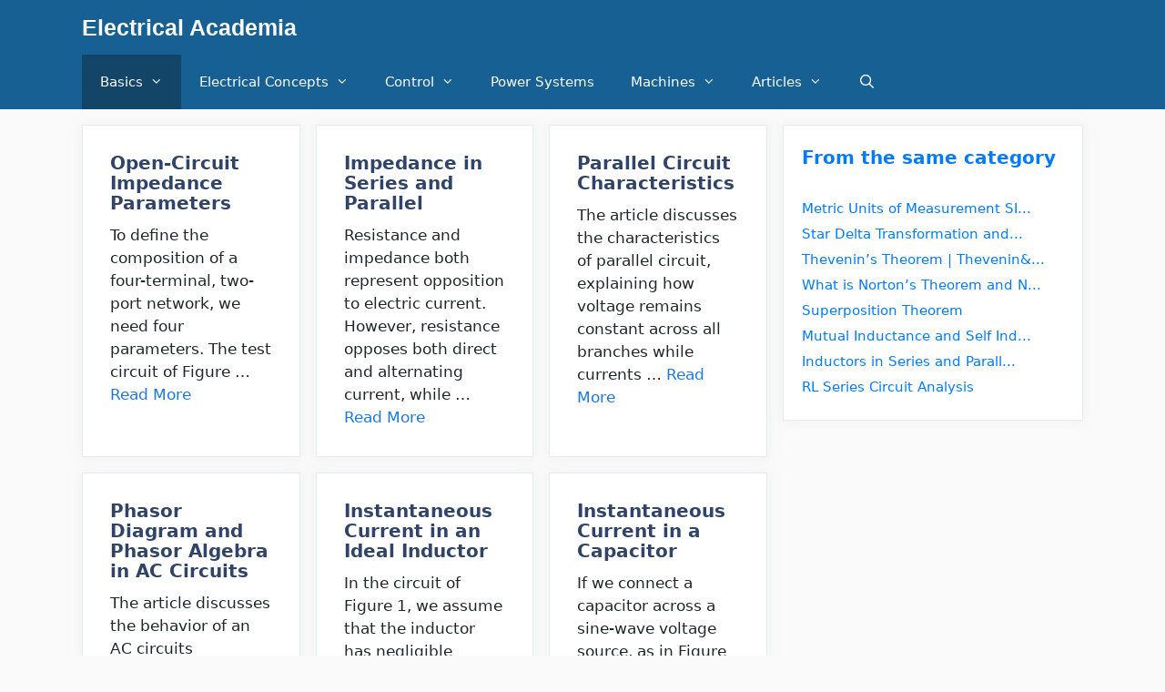

--- FILE ---
content_type: text/html; charset=UTF-8
request_url: https://electricalacademia.com/category/basic-electrical/page/3/
body_size: 16546
content:
<!DOCTYPE html>
<html lang="en-US">
<head><meta charset="UTF-8"><script>if(navigator.userAgent.match(/MSIE|Internet Explorer/i)||navigator.userAgent.match(/Trident\/7\..*?rv:11/i)){var href=document.location.href;if(!href.match(/[?&]nowprocket/)){if(href.indexOf("?")==-1){if(href.indexOf("#")==-1){document.location.href=href+"?nowprocket=1"}else{document.location.href=href.replace("#","?nowprocket=1#")}}else{if(href.indexOf("#")==-1){document.location.href=href+"&nowprocket=1"}else{document.location.href=href.replace("#","&nowprocket=1#")}}}}</script><script>class RocketLazyLoadScripts{constructor(){this.triggerEvents=["keydown","mousedown","mousemove","touchmove","touchstart","touchend","wheel"],this.userEventHandler=this._triggerListener.bind(this),this.touchStartHandler=this._onTouchStart.bind(this),this.touchMoveHandler=this._onTouchMove.bind(this),this.touchEndHandler=this._onTouchEnd.bind(this),this.clickHandler=this._onClick.bind(this),this.interceptedClicks=[],window.addEventListener("pageshow",t=>{this.persisted=t.persisted}),window.addEventListener("DOMContentLoaded",()=>{this._preconnect3rdParties()}),this.delayedScripts={normal:[],async:[],defer:[]},this.trash=[],this.allJQueries=[]}_addUserInteractionListener(t){if(document.hidden){t._triggerListener();return}this.triggerEvents.forEach(e=>window.addEventListener(e,t.userEventHandler,{passive:!0})),window.addEventListener("touchstart",t.touchStartHandler,{passive:!0}),window.addEventListener("mousedown",t.touchStartHandler),document.addEventListener("visibilitychange",t.userEventHandler)}_removeUserInteractionListener(){this.triggerEvents.forEach(t=>window.removeEventListener(t,this.userEventHandler,{passive:!0})),document.removeEventListener("visibilitychange",this.userEventHandler)}_onTouchStart(t){"HTML"!==t.target.tagName&&(window.addEventListener("touchend",this.touchEndHandler),window.addEventListener("mouseup",this.touchEndHandler),window.addEventListener("touchmove",this.touchMoveHandler,{passive:!0}),window.addEventListener("mousemove",this.touchMoveHandler),t.target.addEventListener("click",this.clickHandler),this._renameDOMAttribute(t.target,"onclick","rocket-onclick"),this._pendingClickStarted())}_onTouchMove(t){window.removeEventListener("touchend",this.touchEndHandler),window.removeEventListener("mouseup",this.touchEndHandler),window.removeEventListener("touchmove",this.touchMoveHandler,{passive:!0}),window.removeEventListener("mousemove",this.touchMoveHandler),t.target.removeEventListener("click",this.clickHandler),this._renameDOMAttribute(t.target,"rocket-onclick","onclick"),this._pendingClickFinished()}_onTouchEnd(t){window.removeEventListener("touchend",this.touchEndHandler),window.removeEventListener("mouseup",this.touchEndHandler),window.removeEventListener("touchmove",this.touchMoveHandler,{passive:!0}),window.removeEventListener("mousemove",this.touchMoveHandler)}_onClick(t){t.target.removeEventListener("click",this.clickHandler),this._renameDOMAttribute(t.target,"rocket-onclick","onclick"),this.interceptedClicks.push(t),t.preventDefault(),t.stopPropagation(),t.stopImmediatePropagation(),this._pendingClickFinished()}_replayClicks(){window.removeEventListener("touchstart",this.touchStartHandler,{passive:!0}),window.removeEventListener("mousedown",this.touchStartHandler),this.interceptedClicks.forEach(t=>{t.target.dispatchEvent(new MouseEvent("click",{view:t.view,bubbles:!0,cancelable:!0}))})}_waitForPendingClicks(){return new Promise(t=>{this._isClickPending?this._pendingClickFinished=t:t()})}_pendingClickStarted(){this._isClickPending=!0}_pendingClickFinished(){this._isClickPending=!1}_renameDOMAttribute(t,e,r){t.hasAttribute&&t.hasAttribute(e)&&(event.target.setAttribute(r,event.target.getAttribute(e)),event.target.removeAttribute(e))}_triggerListener(){this._removeUserInteractionListener(this),"loading"===document.readyState?document.addEventListener("DOMContentLoaded",this._loadEverythingNow.bind(this)):this._loadEverythingNow()}_preconnect3rdParties(){let t=[];document.querySelectorAll("script[type=rocketlazyloadscript]").forEach(e=>{if(e.hasAttribute("src")){let r=new URL(e.src).origin;r!==location.origin&&t.push({src:r,crossOrigin:e.crossOrigin||"module"===e.getAttribute("data-rocket-type")})}}),t=[...new Map(t.map(t=>[JSON.stringify(t),t])).values()],this._batchInjectResourceHints(t,"preconnect")}async _loadEverythingNow(){this.lastBreath=Date.now(),this._delayEventListeners(this),this._delayJQueryReady(this),this._handleDocumentWrite(),this._registerAllDelayedScripts(),this._preloadAllScripts(),await this._loadScriptsFromList(this.delayedScripts.normal),await this._loadScriptsFromList(this.delayedScripts.defer),await this._loadScriptsFromList(this.delayedScripts.async);try{await this._triggerDOMContentLoaded(),await this._triggerWindowLoad()}catch(t){console.error(t)}window.dispatchEvent(new Event("rocket-allScriptsLoaded")),this._waitForPendingClicks().then(()=>{this._replayClicks()}),this._emptyTrash()}_registerAllDelayedScripts(){document.querySelectorAll("script[type=rocketlazyloadscript]").forEach(t=>{t.hasAttribute("data-rocket-src")?t.hasAttribute("async")&&!1!==t.async?this.delayedScripts.async.push(t):t.hasAttribute("defer")&&!1!==t.defer||"module"===t.getAttribute("data-rocket-type")?this.delayedScripts.defer.push(t):this.delayedScripts.normal.push(t):this.delayedScripts.normal.push(t)})}async _transformScript(t){return new Promise((await this._littleBreath(),navigator.userAgent.indexOf("Firefox/")>0||""===navigator.vendor)?e=>{let r=document.createElement("script");[...t.attributes].forEach(t=>{let e=t.nodeName;"type"!==e&&("data-rocket-type"===e&&(e="type"),"data-rocket-src"===e&&(e="src"),r.setAttribute(e,t.nodeValue))}),t.text&&(r.text=t.text),r.hasAttribute("src")?(r.addEventListener("load",e),r.addEventListener("error",e)):(r.text=t.text,e());try{t.parentNode.replaceChild(r,t)}catch(i){e()}}:async e=>{function r(){t.setAttribute("data-rocket-status","failed"),e()}try{let i=t.getAttribute("data-rocket-type"),n=t.getAttribute("data-rocket-src");t.text,i?(t.type=i,t.removeAttribute("data-rocket-type")):t.removeAttribute("type"),t.addEventListener("load",function r(){t.setAttribute("data-rocket-status","executed"),e()}),t.addEventListener("error",r),n?(t.removeAttribute("data-rocket-src"),t.src=n):t.src="data:text/javascript;base64,"+window.btoa(unescape(encodeURIComponent(t.text)))}catch(s){r()}})}async _loadScriptsFromList(t){let e=t.shift();return e&&e.isConnected?(await this._transformScript(e),this._loadScriptsFromList(t)):Promise.resolve()}_preloadAllScripts(){this._batchInjectResourceHints([...this.delayedScripts.normal,...this.delayedScripts.defer,...this.delayedScripts.async],"preload")}_batchInjectResourceHints(t,e){var r=document.createDocumentFragment();t.forEach(t=>{let i=t.getAttribute&&t.getAttribute("data-rocket-src")||t.src;if(i){let n=document.createElement("link");n.href=i,n.rel=e,"preconnect"!==e&&(n.as="script"),t.getAttribute&&"module"===t.getAttribute("data-rocket-type")&&(n.crossOrigin=!0),t.crossOrigin&&(n.crossOrigin=t.crossOrigin),t.integrity&&(n.integrity=t.integrity),r.appendChild(n),this.trash.push(n)}}),document.head.appendChild(r)}_delayEventListeners(t){let e={};function r(t,r){!function t(r){!e[r]&&(e[r]={originalFunctions:{add:r.addEventListener,remove:r.removeEventListener},eventsToRewrite:[]},r.addEventListener=function(){arguments[0]=i(arguments[0]),e[r].originalFunctions.add.apply(r,arguments)},r.removeEventListener=function(){arguments[0]=i(arguments[0]),e[r].originalFunctions.remove.apply(r,arguments)});function i(t){return e[r].eventsToRewrite.indexOf(t)>=0?"rocket-"+t:t}}(t),e[t].eventsToRewrite.push(r)}function i(t,e){let r=t[e];Object.defineProperty(t,e,{get:()=>r||function(){},set(i){t["rocket"+e]=r=i}})}r(document,"DOMContentLoaded"),r(window,"DOMContentLoaded"),r(window,"load"),r(window,"pageshow"),r(document,"readystatechange"),i(document,"onreadystatechange"),i(window,"onload"),i(window,"onpageshow")}_delayJQueryReady(t){let e;function r(r){if(r&&r.fn&&!t.allJQueries.includes(r)){r.fn.ready=r.fn.init.prototype.ready=function(e){return t.domReadyFired?e.bind(document)(r):document.addEventListener("rocket-DOMContentLoaded",()=>e.bind(document)(r)),r([])};let i=r.fn.on;r.fn.on=r.fn.init.prototype.on=function(){if(this[0]===window){function t(t){return t.split(" ").map(t=>"load"===t||0===t.indexOf("load.")?"rocket-jquery-load":t).join(" ")}"string"==typeof arguments[0]||arguments[0]instanceof String?arguments[0]=t(arguments[0]):"object"==typeof arguments[0]&&Object.keys(arguments[0]).forEach(e=>{delete Object.assign(arguments[0],{[t(e)]:arguments[0][e]})[e]})}return i.apply(this,arguments),this},t.allJQueries.push(r)}e=r}r(window.jQuery),Object.defineProperty(window,"jQuery",{get:()=>e,set(t){r(t)}})}async _triggerDOMContentLoaded(){this.domReadyFired=!0,await this._littleBreath(),document.dispatchEvent(new Event("rocket-DOMContentLoaded")),await this._littleBreath(),window.dispatchEvent(new Event("rocket-DOMContentLoaded")),await this._littleBreath(),document.dispatchEvent(new Event("rocket-readystatechange")),await this._littleBreath(),document.rocketonreadystatechange&&document.rocketonreadystatechange()}async _triggerWindowLoad(){await this._littleBreath(),window.dispatchEvent(new Event("rocket-load")),await this._littleBreath(),window.rocketonload&&window.rocketonload(),await this._littleBreath(),this.allJQueries.forEach(t=>t(window).trigger("rocket-jquery-load")),await this._littleBreath();let t=new Event("rocket-pageshow");t.persisted=this.persisted,window.dispatchEvent(t),await this._littleBreath(),window.rocketonpageshow&&window.rocketonpageshow({persisted:this.persisted})}_handleDocumentWrite(){let t=new Map;document.write=document.writeln=function(e){let r=document.currentScript;r||console.error("WPRocket unable to document.write this: "+e);let i=document.createRange(),n=r.parentElement,s=t.get(r);void 0===s&&(s=r.nextSibling,t.set(r,s));let a=document.createDocumentFragment();i.setStart(a,0),a.appendChild(i.createContextualFragment(e)),n.insertBefore(a,s)}}async _littleBreath(){Date.now()-this.lastBreath>45&&(await this._requestAnimFrame(),this.lastBreath=Date.now())}async _requestAnimFrame(){return document.hidden?new Promise(t=>setTimeout(t)):new Promise(t=>requestAnimationFrame(t))}_emptyTrash(){this.trash.forEach(t=>t.remove())}static run(){let t=new RocketLazyLoadScripts;t._addUserInteractionListener(t)}}RocketLazyLoadScripts.run();</script>
	
	<link rel="profile" href="https://gmpg.org/xfn/11">
	<meta name='robots' content='index, follow, max-image-preview:large, max-snippet:-1, max-video-preview:-1' />
	<style>img:is([sizes="auto" i], [sizes^="auto," i]) { contain-intrinsic-size: 3000px 1500px }</style>
	
	<!-- This site is optimized with the Yoast SEO plugin v26.8 - https://yoast.com/product/yoast-seo-wordpress/ -->
	<title>Basic Electrical Archives | Page 3 of 9 | Electrical Academia</title>
	<link rel="canonical" href="https://electricalacademia.com/category/basic-electrical/page/3/" />
	<link rel="prev" href="https://electricalacademia.com/category/basic-electrical/page/2/" />
	<link rel="next" href="https://electricalacademia.com/category/basic-electrical/page/4/" />
	<meta property="og:locale" content="en_US" />
	<meta property="og:type" content="article" />
	<meta property="og:title" content="Basic Electrical Archives | Page 3 of 9 | Electrical Academia" />
	<meta property="og:url" content="https://electricalacademia.com/category/basic-electrical/" />
	<meta property="og:site_name" content="Electrical Academia" />
	<meta name="twitter:card" content="summary_large_image" />
	<meta name="twitter:site" content="@faiizan81" />
	<script type="application/ld+json" class="yoast-schema-graph">{"@context":"https://schema.org","@graph":[{"@type":"CollectionPage","@id":"https://electricalacademia.com/category/basic-electrical/","url":"https://electricalacademia.com/category/basic-electrical/page/3/","name":"Basic Electrical Archives | Page 3 of 9 | Electrical Academia","isPartOf":{"@id":"https://electricalacademia.com/#website"},"primaryImageOfPage":{"@id":"https://electricalacademia.com/category/basic-electrical/page/3/#primaryimage"},"image":{"@id":"https://electricalacademia.com/category/basic-electrical/page/3/#primaryimage"},"thumbnailUrl":"https://electricalacademia.com/wp-content/uploads/2019/01/open-1.gif","breadcrumb":{"@id":"https://electricalacademia.com/category/basic-electrical/page/3/#breadcrumb"},"inLanguage":"en-US"},{"@type":"ImageObject","inLanguage":"en-US","@id":"https://electricalacademia.com/category/basic-electrical/page/3/#primaryimage","url":"https://electricalacademia.com/wp-content/uploads/2019/01/open-1.gif","contentUrl":"https://electricalacademia.com/wp-content/uploads/2019/01/open-1.gif","width":850,"height":850,"caption":"Open-Circuit Impedance Parameters | Z Parameters"},{"@type":"BreadcrumbList","@id":"https://electricalacademia.com/category/basic-electrical/page/3/#breadcrumb","itemListElement":[{"@type":"ListItem","position":1,"name":"Home","item":"https://electricalacademia.com/"},{"@type":"ListItem","position":2,"name":"Basic Electrical"}]},{"@type":"WebSite","@id":"https://electricalacademia.com/#website","url":"https://electricalacademia.com/","name":"Electrical Academia","description":"Learn Electrical Technology Online For Free","potentialAction":[{"@type":"SearchAction","target":{"@type":"EntryPoint","urlTemplate":"https://electricalacademia.com/?s={search_term_string}"},"query-input":{"@type":"PropertyValueSpecification","valueRequired":true,"valueName":"search_term_string"}}],"inLanguage":"en-US"}]}</script>
	<!-- / Yoast SEO plugin. -->


<link rel='dns-prefetch' href='//www.googletagmanager.com' />

<link rel="alternate" type="application/rss+xml" title="Electrical Academia &raquo; Feed" href="https://electricalacademia.com/feed/" />
<link rel="alternate" type="application/rss+xml" title="Electrical Academia &raquo; Comments Feed" href="https://electricalacademia.com/comments/feed/" />
<link rel="alternate" type="application/rss+xml" title="Electrical Academia &raquo; Basic Electrical Category Feed" href="https://electricalacademia.com/category/basic-electrical/feed/" />
		<!-- This site uses the Google Analytics by MonsterInsights plugin v9.5.3 - Using Analytics tracking - https://www.monsterinsights.com/ -->
		<!-- Note: MonsterInsights is not currently configured on this site. The site owner needs to authenticate with Google Analytics in the MonsterInsights settings panel. -->
					<!-- No tracking code set -->
				<!-- / Google Analytics by MonsterInsights -->
		<style id='wp-emoji-styles-inline-css' type='text/css'>

	img.wp-smiley, img.emoji {
		display: inline !important;
		border: none !important;
		box-shadow: none !important;
		height: 1em !important;
		width: 1em !important;
		margin: 0 0.07em !important;
		vertical-align: -0.1em !important;
		background: none !important;
		padding: 0 !important;
	}
</style>
<link rel='stylesheet' id='wp-block-library-css' href='https://electricalacademia.com/wp-includes/css/dist/block-library/style.min.css?ver=6.7.4' type='text/css' media='all' />
<link rel='stylesheet' id='quads-style-css-css' href='https://electricalacademia.com/wp-content/plugins/quick-adsense-reloaded/includes/gutenberg/dist/blocks.style.build.css?ver=2.0.95' type='text/css' media='all' />
<style id='classic-theme-styles-inline-css' type='text/css'>
/*! This file is auto-generated */
.wp-block-button__link{color:#fff;background-color:#32373c;border-radius:9999px;box-shadow:none;text-decoration:none;padding:calc(.667em + 2px) calc(1.333em + 2px);font-size:1.125em}.wp-block-file__button{background:#32373c;color:#fff;text-decoration:none}
</style>
<style id='global-styles-inline-css' type='text/css'>
:root{--wp--preset--aspect-ratio--square: 1;--wp--preset--aspect-ratio--4-3: 4/3;--wp--preset--aspect-ratio--3-4: 3/4;--wp--preset--aspect-ratio--3-2: 3/2;--wp--preset--aspect-ratio--2-3: 2/3;--wp--preset--aspect-ratio--16-9: 16/9;--wp--preset--aspect-ratio--9-16: 9/16;--wp--preset--color--black: #000000;--wp--preset--color--cyan-bluish-gray: #abb8c3;--wp--preset--color--white: #ffffff;--wp--preset--color--pale-pink: #f78da7;--wp--preset--color--vivid-red: #cf2e2e;--wp--preset--color--luminous-vivid-orange: #ff6900;--wp--preset--color--luminous-vivid-amber: #fcb900;--wp--preset--color--light-green-cyan: #7bdcb5;--wp--preset--color--vivid-green-cyan: #00d084;--wp--preset--color--pale-cyan-blue: #8ed1fc;--wp--preset--color--vivid-cyan-blue: #0693e3;--wp--preset--color--vivid-purple: #9b51e0;--wp--preset--gradient--vivid-cyan-blue-to-vivid-purple: linear-gradient(135deg,rgba(6,147,227,1) 0%,rgb(155,81,224) 100%);--wp--preset--gradient--light-green-cyan-to-vivid-green-cyan: linear-gradient(135deg,rgb(122,220,180) 0%,rgb(0,208,130) 100%);--wp--preset--gradient--luminous-vivid-amber-to-luminous-vivid-orange: linear-gradient(135deg,rgba(252,185,0,1) 0%,rgba(255,105,0,1) 100%);--wp--preset--gradient--luminous-vivid-orange-to-vivid-red: linear-gradient(135deg,rgba(255,105,0,1) 0%,rgb(207,46,46) 100%);--wp--preset--gradient--very-light-gray-to-cyan-bluish-gray: linear-gradient(135deg,rgb(238,238,238) 0%,rgb(169,184,195) 100%);--wp--preset--gradient--cool-to-warm-spectrum: linear-gradient(135deg,rgb(74,234,220) 0%,rgb(151,120,209) 20%,rgb(207,42,186) 40%,rgb(238,44,130) 60%,rgb(251,105,98) 80%,rgb(254,248,76) 100%);--wp--preset--gradient--blush-light-purple: linear-gradient(135deg,rgb(255,206,236) 0%,rgb(152,150,240) 100%);--wp--preset--gradient--blush-bordeaux: linear-gradient(135deg,rgb(254,205,165) 0%,rgb(254,45,45) 50%,rgb(107,0,62) 100%);--wp--preset--gradient--luminous-dusk: linear-gradient(135deg,rgb(255,203,112) 0%,rgb(199,81,192) 50%,rgb(65,88,208) 100%);--wp--preset--gradient--pale-ocean: linear-gradient(135deg,rgb(255,245,203) 0%,rgb(182,227,212) 50%,rgb(51,167,181) 100%);--wp--preset--gradient--electric-grass: linear-gradient(135deg,rgb(202,248,128) 0%,rgb(113,206,126) 100%);--wp--preset--gradient--midnight: linear-gradient(135deg,rgb(2,3,129) 0%,rgb(40,116,252) 100%);--wp--preset--font-size--small: 13px;--wp--preset--font-size--medium: 20px;--wp--preset--font-size--large: 36px;--wp--preset--font-size--x-large: 42px;--wp--preset--spacing--20: 0.44rem;--wp--preset--spacing--30: 0.67rem;--wp--preset--spacing--40: 1rem;--wp--preset--spacing--50: 1.5rem;--wp--preset--spacing--60: 2.25rem;--wp--preset--spacing--70: 3.38rem;--wp--preset--spacing--80: 5.06rem;--wp--preset--shadow--natural: 6px 6px 9px rgba(0, 0, 0, 0.2);--wp--preset--shadow--deep: 12px 12px 50px rgba(0, 0, 0, 0.4);--wp--preset--shadow--sharp: 6px 6px 0px rgba(0, 0, 0, 0.2);--wp--preset--shadow--outlined: 6px 6px 0px -3px rgba(255, 255, 255, 1), 6px 6px rgba(0, 0, 0, 1);--wp--preset--shadow--crisp: 6px 6px 0px rgba(0, 0, 0, 1);}:where(.is-layout-flex){gap: 0.5em;}:where(.is-layout-grid){gap: 0.5em;}body .is-layout-flex{display: flex;}.is-layout-flex{flex-wrap: wrap;align-items: center;}.is-layout-flex > :is(*, div){margin: 0;}body .is-layout-grid{display: grid;}.is-layout-grid > :is(*, div){margin: 0;}:where(.wp-block-columns.is-layout-flex){gap: 2em;}:where(.wp-block-columns.is-layout-grid){gap: 2em;}:where(.wp-block-post-template.is-layout-flex){gap: 1.25em;}:where(.wp-block-post-template.is-layout-grid){gap: 1.25em;}.has-black-color{color: var(--wp--preset--color--black) !important;}.has-cyan-bluish-gray-color{color: var(--wp--preset--color--cyan-bluish-gray) !important;}.has-white-color{color: var(--wp--preset--color--white) !important;}.has-pale-pink-color{color: var(--wp--preset--color--pale-pink) !important;}.has-vivid-red-color{color: var(--wp--preset--color--vivid-red) !important;}.has-luminous-vivid-orange-color{color: var(--wp--preset--color--luminous-vivid-orange) !important;}.has-luminous-vivid-amber-color{color: var(--wp--preset--color--luminous-vivid-amber) !important;}.has-light-green-cyan-color{color: var(--wp--preset--color--light-green-cyan) !important;}.has-vivid-green-cyan-color{color: var(--wp--preset--color--vivid-green-cyan) !important;}.has-pale-cyan-blue-color{color: var(--wp--preset--color--pale-cyan-blue) !important;}.has-vivid-cyan-blue-color{color: var(--wp--preset--color--vivid-cyan-blue) !important;}.has-vivid-purple-color{color: var(--wp--preset--color--vivid-purple) !important;}.has-black-background-color{background-color: var(--wp--preset--color--black) !important;}.has-cyan-bluish-gray-background-color{background-color: var(--wp--preset--color--cyan-bluish-gray) !important;}.has-white-background-color{background-color: var(--wp--preset--color--white) !important;}.has-pale-pink-background-color{background-color: var(--wp--preset--color--pale-pink) !important;}.has-vivid-red-background-color{background-color: var(--wp--preset--color--vivid-red) !important;}.has-luminous-vivid-orange-background-color{background-color: var(--wp--preset--color--luminous-vivid-orange) !important;}.has-luminous-vivid-amber-background-color{background-color: var(--wp--preset--color--luminous-vivid-amber) !important;}.has-light-green-cyan-background-color{background-color: var(--wp--preset--color--light-green-cyan) !important;}.has-vivid-green-cyan-background-color{background-color: var(--wp--preset--color--vivid-green-cyan) !important;}.has-pale-cyan-blue-background-color{background-color: var(--wp--preset--color--pale-cyan-blue) !important;}.has-vivid-cyan-blue-background-color{background-color: var(--wp--preset--color--vivid-cyan-blue) !important;}.has-vivid-purple-background-color{background-color: var(--wp--preset--color--vivid-purple) !important;}.has-black-border-color{border-color: var(--wp--preset--color--black) !important;}.has-cyan-bluish-gray-border-color{border-color: var(--wp--preset--color--cyan-bluish-gray) !important;}.has-white-border-color{border-color: var(--wp--preset--color--white) !important;}.has-pale-pink-border-color{border-color: var(--wp--preset--color--pale-pink) !important;}.has-vivid-red-border-color{border-color: var(--wp--preset--color--vivid-red) !important;}.has-luminous-vivid-orange-border-color{border-color: var(--wp--preset--color--luminous-vivid-orange) !important;}.has-luminous-vivid-amber-border-color{border-color: var(--wp--preset--color--luminous-vivid-amber) !important;}.has-light-green-cyan-border-color{border-color: var(--wp--preset--color--light-green-cyan) !important;}.has-vivid-green-cyan-border-color{border-color: var(--wp--preset--color--vivid-green-cyan) !important;}.has-pale-cyan-blue-border-color{border-color: var(--wp--preset--color--pale-cyan-blue) !important;}.has-vivid-cyan-blue-border-color{border-color: var(--wp--preset--color--vivid-cyan-blue) !important;}.has-vivid-purple-border-color{border-color: var(--wp--preset--color--vivid-purple) !important;}.has-vivid-cyan-blue-to-vivid-purple-gradient-background{background: var(--wp--preset--gradient--vivid-cyan-blue-to-vivid-purple) !important;}.has-light-green-cyan-to-vivid-green-cyan-gradient-background{background: var(--wp--preset--gradient--light-green-cyan-to-vivid-green-cyan) !important;}.has-luminous-vivid-amber-to-luminous-vivid-orange-gradient-background{background: var(--wp--preset--gradient--luminous-vivid-amber-to-luminous-vivid-orange) !important;}.has-luminous-vivid-orange-to-vivid-red-gradient-background{background: var(--wp--preset--gradient--luminous-vivid-orange-to-vivid-red) !important;}.has-very-light-gray-to-cyan-bluish-gray-gradient-background{background: var(--wp--preset--gradient--very-light-gray-to-cyan-bluish-gray) !important;}.has-cool-to-warm-spectrum-gradient-background{background: var(--wp--preset--gradient--cool-to-warm-spectrum) !important;}.has-blush-light-purple-gradient-background{background: var(--wp--preset--gradient--blush-light-purple) !important;}.has-blush-bordeaux-gradient-background{background: var(--wp--preset--gradient--blush-bordeaux) !important;}.has-luminous-dusk-gradient-background{background: var(--wp--preset--gradient--luminous-dusk) !important;}.has-pale-ocean-gradient-background{background: var(--wp--preset--gradient--pale-ocean) !important;}.has-electric-grass-gradient-background{background: var(--wp--preset--gradient--electric-grass) !important;}.has-midnight-gradient-background{background: var(--wp--preset--gradient--midnight) !important;}.has-small-font-size{font-size: var(--wp--preset--font-size--small) !important;}.has-medium-font-size{font-size: var(--wp--preset--font-size--medium) !important;}.has-large-font-size{font-size: var(--wp--preset--font-size--large) !important;}.has-x-large-font-size{font-size: var(--wp--preset--font-size--x-large) !important;}
:where(.wp-block-post-template.is-layout-flex){gap: 1.25em;}:where(.wp-block-post-template.is-layout-grid){gap: 1.25em;}
:where(.wp-block-columns.is-layout-flex){gap: 2em;}:where(.wp-block-columns.is-layout-grid){gap: 2em;}
:root :where(.wp-block-pullquote){font-size: 1.5em;line-height: 1.6;}
</style>
<link rel='stylesheet' id='generate-style-css' href='https://electricalacademia.com/wp-content/themes/generatepress/css/all.min.css?ver=2.4.2' type='text/css' media='all' />
<style id='generate-style-inline-css' type='text/css'>
.blog footer.entry-meta, .archive footer.entry-meta {display:none;}.entry-header .entry-meta {display:none;}.no-featured-image-padding .post-image {margin-left:-30px;margin-right:-30px;}.post-image-above-header .no-featured-image-padding .inside-article .post-image {margin-top:-30px;}@media (max-width:768px){.no-featured-image-padding .post-image {margin-left:-30px;margin-right:-30px;}.post-image-above-header .no-featured-image-padding .inside-article .post-image {margin-top:-30px;}}
.generate-columns {margin-bottom: 17px;padding-left: 17px;}.generate-columns-container {margin-left: -17px;}.page-header {margin-bottom: 17px;margin-left: 17px}.generate-columns-container > .paging-navigation {margin-left: 17px;}
body{background-color:#fafafa;color:#212529;}a, a:visited{color:#1b78e2;}a:hover, a:focus, a:active{color:#000000;}body .grid-container{max-width:1100px;}.wp-block-group__inner-container{max-width:1100px;margin-left:auto;margin-right:auto;}body, button, input, select, textarea{font-family:-apple-system, system-ui, BlinkMacSystemFont, "Segoe UI", Helvetica, Arial, sans-serif, "Apple Color Emoji", "Segoe UI Emoji", "Segoe UI Symbol";}.entry-content > [class*="wp-block-"]:not(:last-child){margin-bottom:1.5em;}.main-title{font-family:Helvetica;font-size:25px;}.main-navigation .main-nav ul ul li a{font-size:14px;}.widget-title{font-weight:600;}button:not(.menu-toggle),html input[type="button"],input[type="reset"],input[type="submit"],.button,.button:visited,.wp-block-button .wp-block-button__link{font-size:15px;}h1{font-weight:600;font-size:35px;}h2{font-weight:600;line-height:1.1em;}@media (max-width:768px){.main-title{font-size:20px;}h1{font-size:30px;}h2{font-size:25px;}}.top-bar{background-color:#636363;color:#ffffff;}.top-bar a,.top-bar a:visited{color:#ffffff;}.top-bar a:hover{color:#303030;}.site-header{background-color:#ffffff;color:#3a3a3a;}.site-header a,.site-header a:visited{color:#3a3a3a;}.main-title a,.main-title a:hover,.main-title a:visited{color:#fafafa;}.site-description{color:#757575;}.main-navigation,.main-navigation ul ul{background-color:#176093;}.main-navigation .main-nav ul li a,.menu-toggle{color:#ffffff;}.main-navigation .main-nav ul li:hover > a,.main-navigation .main-nav ul li:focus > a, .main-navigation .main-nav ul li.sfHover > a{color:#dee5ed;background-color:#176093;}button.menu-toggle:hover,button.menu-toggle:focus,.main-navigation .mobile-bar-items a,.main-navigation .mobile-bar-items a:hover,.main-navigation .mobile-bar-items a:focus{color:#ffffff;}.main-navigation .main-nav ul li[class*="current-menu-"] > a{background-color:rgba(10,10,10,0.31);}.main-navigation .main-nav ul li[class*="current-menu-"] > a:hover,.main-navigation .main-nav ul li[class*="current-menu-"].sfHover > a{background-color:rgba(10,10,10,0.31);}.navigation-search input[type="search"],.navigation-search input[type="search"]:active, .navigation-search input[type="search"]:focus, .main-navigation .main-nav ul li.search-item.active > a{color:#dee5ed;background-color:#176093;}.main-navigation ul ul{background-color:#176093;}.main-navigation .main-nav ul ul li a{color:#ffffff;}.main-navigation .main-nav ul ul li:hover > a,.main-navigation .main-nav ul ul li:focus > a,.main-navigation .main-nav ul ul li.sfHover > a{color:#ffffff;background-color:#176093;}.main-navigation .main-nav ul ul li[class*="current-menu-"] > a{background-color:#4f4f4f;}.main-navigation .main-nav ul ul li[class*="current-menu-"] > a:hover,.main-navigation .main-nav ul ul li[class*="current-menu-"].sfHover > a{background-color:#4f4f4f;}.separate-containers .inside-article, .separate-containers .comments-area, .separate-containers .page-header, .one-container .container, .separate-containers .paging-navigation, .inside-page-header{background-color:#ffffff;}.entry-title a,.entry-title a:visited{color:#2f4468;}.entry-title a:hover{color:#0a0000;}.entry-meta{color:#878787;}.entry-meta a,.entry-meta a:visited{color:#727272;}.entry-meta a:hover{color:#0a0101;}.sidebar .widget{background-color:#ffffff;}.sidebar .widget .widget-title{color:#000000;}.footer-widgets{color:#ffffff;background-color:#2f4468;}.footer-widgets a,.footer-widgets a:visited{color:#ffffff;}.footer-widgets .widget-title{color:#ffffff;}.site-info{color:#ffffff;background-color:#176093;}.site-info a,.site-info a:visited{color:#fafafa;}.site-info a:hover{color:#fafafa;}.footer-bar .widget_nav_menu .current-menu-item a{color:#fafafa;}input[type="text"],input[type="email"],input[type="url"],input[type="password"],input[type="search"],input[type="tel"],input[type="number"],textarea,select{color:#666666;background-color:#fafafa;border-color:#cccccc;}input[type="text"]:focus,input[type="email"]:focus,input[type="url"]:focus,input[type="password"]:focus,input[type="search"]:focus,input[type="tel"]:focus,input[type="number"]:focus,textarea:focus,select:focus{color:#666666;background-color:#ffffff;border-color:#bfbfbf;}button,html input[type="button"],input[type="reset"],input[type="submit"],a.button,a.button:visited,a.wp-block-button__link:not(.has-background){color:#ffffff;background-color:#2f4468;}button:hover,html input[type="button"]:hover,input[type="reset"]:hover,input[type="submit"]:hover,a.button:hover,button:focus,html input[type="button"]:focus,input[type="reset"]:focus,input[type="submit"]:focus,a.button:focus,a.wp-block-button__link:not(.has-background):active,a.wp-block-button__link:not(.has-background):focus,a.wp-block-button__link:not(.has-background):hover{color:#ffffff;background-color:#22304d;}.generate-back-to-top,.generate-back-to-top:visited{background-color:rgba( 0,0,0,0.4 );color:#ffffff;}.generate-back-to-top:hover,.generate-back-to-top:focus{background-color:rgba(0,0,0,0.6);color:#ffffff;}.separate-containers .inside-article, .separate-containers .comments-area, .separate-containers .page-header, .separate-containers .paging-navigation, .one-container .site-content, .inside-page-header, .wp-block-group__inner-container{padding:30px;}.entry-content .alignwide, body:not(.no-sidebar) .entry-content .alignfull{margin-left:-30px;width:calc(100% + 60px);max-width:calc(100% + 60px);}.one-container.right-sidebar .site-main,.one-container.both-right .site-main{margin-right:30px;}.one-container.left-sidebar .site-main,.one-container.both-left .site-main{margin-left:30px;}.one-container.both-sidebars .site-main{margin:0px 30px 0px 30px;}.separate-containers .widget, .separate-containers .site-main > *, .separate-containers .page-header, .widget-area .main-navigation{margin-bottom:17px;}.separate-containers .site-main{margin:17px;}.both-right.separate-containers .inside-left-sidebar{margin-right:8px;}.both-right.separate-containers .inside-right-sidebar{margin-left:8px;}.both-left.separate-containers .inside-left-sidebar{margin-right:8px;}.both-left.separate-containers .inside-right-sidebar{margin-left:8px;}.separate-containers .page-header-image, .separate-containers .page-header-contained, .separate-containers .page-header-image-single, .separate-containers .page-header-content-single{margin-top:17px;}.separate-containers .inside-right-sidebar, .separate-containers .inside-left-sidebar{margin-top:17px;margin-bottom:17px;}.rtl .menu-item-has-children .dropdown-menu-toggle{padding-left:20px;}.rtl .main-navigation .main-nav ul li.menu-item-has-children > a{padding-right:20px;}@media (max-width:768px){.separate-containers .inside-article, .separate-containers .comments-area, .separate-containers .page-header, .separate-containers .paging-navigation, .one-container .site-content, .inside-page-header, .wp-block-group__inner-container{padding:30px;}.entry-content .alignwide, body:not(.no-sidebar) .entry-content .alignfull{margin-left:-30px;width:calc(100% + 60px);max-width:calc(100% + 60px);}}.one-container .sidebar .widget{padding:0px;}/* End cached CSS */@media (max-width: 768px){.main-navigation .menu-toggle,.main-navigation .mobile-bar-items,.sidebar-nav-mobile:not(#sticky-placeholder){display:block;}.main-navigation ul,.gen-sidebar-nav{display:none;}[class*="nav-float-"] .site-header .inside-header > *{float:none;clear:both;}}@font-face {font-family: "GeneratePress";src:  url("https://electricalacademia.com/wp-content/themes/generatepress/fonts/generatepress.eot");src:  url("https://electricalacademia.com/wp-content/themes/generatepress/fonts/generatepress.eot#iefix") format("embedded-opentype"),  url("https://electricalacademia.com/wp-content/themes/generatepress/fonts/generatepress.woff2") format("woff2"),  url("https://electricalacademia.com/wp-content/themes/generatepress/fonts/generatepress.woff") format("woff"),  url("https://electricalacademia.com/wp-content/themes/generatepress/fonts/generatepress.ttf") format("truetype"),  url("https://electricalacademia.com/wp-content/themes/generatepress/fonts/generatepress.svg#GeneratePress") format("svg");font-weight: normal;font-style: normal;}.main-navigation .slideout-toggle a:before,.slide-opened .slideout-overlay .slideout-exit:before {font-family: GeneratePress;}.slideout-navigation .dropdown-menu-toggle:before {content: "\f107" !important;}.slideout-navigation .sfHover > a .dropdown-menu-toggle:before {content: "\f106" !important;}
.dynamic-author-image-rounded{border-radius:100%;}.dynamic-featured-image, .dynamic-author-image{vertical-align:middle;}.one-container.blog .dynamic-content-template:not(:last-child), .one-container.archive .dynamic-content-template:not(:last-child){padding-bottom:0px;}.dynamic-entry-excerpt > p:last-child{margin-bottom:0px;}
.navigation-branding .main-title{font-weight:bold;text-transform:none;font-size:25px;font-family:Helvetica;}@media (max-width: 768px){.navigation-branding .main-title{font-size:20px;}}
.post-image, .page-content, .entry-content, .entry-summary, footer.entry-meta{margin-top:0.7em;}.post-image-above-header .inside-article div.featured-image, .post-image-above-header .inside-article div.post-image{margin-bottom:0.7em;}
</style>
<link rel='stylesheet' id='tablepress-default-css' href='https://electricalacademia.com/wp-content/tablepress-combined.min.css?ver=19' type='text/css' media='all' />
<link rel='stylesheet' id='generate-blog-columns-css' href='https://electricalacademia.com/wp-content/plugins/gp-premium/blog/functions/css/columns.min.css?ver=2.3.1' type='text/css' media='all' />
<link rel='stylesheet' id='generate-offside-css' href='https://electricalacademia.com/wp-content/plugins/gp-premium/menu-plus/functions/css/offside.min.css?ver=2.3.1' type='text/css' media='all' />
<style id='generate-offside-inline-css' type='text/css'>
:root{--gp-slideout-width:265px;}.slideout-navigation.main-navigation .main-nav ul li a{font-weight:normal;text-transform:none;}.slideout-navigation.main-navigation.do-overlay .main-nav ul ul li a{font-size:1em;}.slideout-navigation, .slideout-navigation a{color:#ffffff;}.slideout-navigation button.slideout-exit{color:#ffffff;padding-left:20px;padding-right:20px;}.slideout-navigation .dropdown-menu-toggle:before{content:"\f107";}.slideout-navigation .sfHover > a .dropdown-menu-toggle:before{content:"\f106";}@media (max-width: 768px){.menu-bar-item.slideout-toggle{display:none;}}
</style>
<link rel='stylesheet' id='gp-premium-icons-css' href='https://electricalacademia.com/wp-content/plugins/gp-premium/general/icons/icons.min.css?ver=2.3.1' type='text/css' media='all' />
<link rel='stylesheet' id='generate-navigation-branding-css' href='https://electricalacademia.com/wp-content/plugins/gp-premium/menu-plus/functions/css/navigation-branding.min.css?ver=2.3.1' type='text/css' media='all' />
<style id='generate-navigation-branding-inline-css' type='text/css'>
.navigation-branding img, .site-logo.mobile-header-logo img{height:60px;width:auto;}.navigation-branding .main-title{line-height:60px;}@media (max-width: 1110px){#site-navigation .navigation-branding, #sticky-navigation .navigation-branding{margin-left:10px;}}@media (max-width: 768px){.main-navigation:not(.slideout-navigation) .main-nav{-ms-flex:0 0 100%;flex:0 0 100%;}.main-navigation:not(.slideout-navigation) .inside-navigation{-ms-flex-wrap:wrap;flex-wrap:wrap;display:-webkit-box;display:-ms-flexbox;display:flex;}.nav-aligned-center .navigation-branding, .nav-aligned-left .navigation-branding{margin-right:auto;}.nav-aligned-center  .main-navigation.has-branding:not(.slideout-navigation) .inside-navigation .main-nav,.nav-aligned-center  .main-navigation.has-sticky-branding.navigation-stick .inside-navigation .main-nav,.nav-aligned-left  .main-navigation.has-branding:not(.slideout-navigation) .inside-navigation .main-nav,.nav-aligned-left  .main-navigation.has-sticky-branding.navigation-stick .inside-navigation .main-nav{margin-right:0px;}}
</style>

<!-- Google tag (gtag.js) snippet added by Site Kit -->
<!-- Google Analytics snippet added by Site Kit -->
<script type="rocketlazyloadscript" data-rocket-type="text/javascript" data-rocket-src="https://www.googletagmanager.com/gtag/js?id=GT-TNFM7DM" id="google_gtagjs-js" async></script>
<script type="rocketlazyloadscript" data-rocket-type="text/javascript" id="google_gtagjs-js-after">
/* <![CDATA[ */
window.dataLayer = window.dataLayer || [];function gtag(){dataLayer.push(arguments);}
gtag("set","linker",{"domains":["electricalacademia.com"]});
gtag("js", new Date());
gtag("set", "developer_id.dZTNiMT", true);
gtag("config", "GT-TNFM7DM");
 window._googlesitekit = window._googlesitekit || {}; window._googlesitekit.throttledEvents = []; window._googlesitekit.gtagEvent = (name, data) => { var key = JSON.stringify( { name, data } ); if ( !! window._googlesitekit.throttledEvents[ key ] ) { return; } window._googlesitekit.throttledEvents[ key ] = true; setTimeout( () => { delete window._googlesitekit.throttledEvents[ key ]; }, 5 ); gtag( "event", name, { ...data, event_source: "site-kit" } ); }; 
/* ]]> */
</script>
<link rel="https://api.w.org/" href="https://electricalacademia.com/wp-json/" /><link rel="alternate" title="JSON" type="application/json" href="https://electricalacademia.com/wp-json/wp/v2/categories/3" /><link rel="EditURI" type="application/rsd+xml" title="RSD" href="https://electricalacademia.com/xmlrpc.php?rsd" />
<meta name="generator" content="WordPress 6.7.4" />
<meta name="generator" content="Site Kit by Google 1.166.0" />		<!-- HappyForms global container -->
		<script type="rocketlazyloadscript" data-rocket-type="text/javascript">HappyForms = {};</script>
		<!-- End of HappyForms global container -->
		<script type="rocketlazyloadscript">document.cookie = 'quads_browser_width='+screen.width;</script><meta name="viewport" content="width=device-width, initial-scale=1"><link rel="icon" href="https://electricalacademia.com/wp-content/uploads/2017/01/cropped-logo-32x32.png" sizes="32x32" />
<link rel="icon" href="https://electricalacademia.com/wp-content/uploads/2017/01/cropped-logo-192x192.png" sizes="192x192" />
<link rel="apple-touch-icon" href="https://electricalacademia.com/wp-content/uploads/2017/01/cropped-logo-180x180.png" />
<meta name="msapplication-TileImage" content="https://electricalacademia.com/wp-content/uploads/2017/01/cropped-logo-270x270.png" />
		<style type="text/css" id="wp-custom-css">
			.category .page-header {
      display: none;
}


h2.entry-title {
    font-size: 20px;
    color: #000000;
}


.right-sidebar .widget-area .widget {
padding: 20px;
}


@media (max-width:768px) {
      .one-container .site-content,
      .separate-containers .inside-article {
            padding: 10px;
				margin-left: 0px;
    margin-right: 0px;
				margin-top: 0px;
      }
	{
}

	
@media (max-width: 767px) {
  h2.entry-title {
    font-size: 17px;
    color: #000000;
}
}


@media (max-width: 768px) {
    body {
        font-size: 14px;
    }    
}
	

@media (max-width: 768px) { .inside-grid-column,.post.mobile-grid-100 { 
	width: 50%;
	padding-left:10px;
	margin:0;
	padding-top: 10px;
	
} }	
}



.entry-content a {
text-decoration:none;
border-bottom: 1px solid #0DBE98;
box-shadow: inset 0 -2px 0 #007bff;
color: inherit;
transition: background 0.1s cubic-bezier(.33,.66,.66,1);
}

a:hover {
background: #D5F5E3;
}





.main-title a:hover {
    color: #ffffff;
	background-color: transparent;
}


 
/* Horizontal Scroll MathJax CSS */ 

span.MJXc-display{
	overflow-x: auto;
	overflow-y: hidden;

}








	
	
/* GeneratePress Site CSS */ .inside-article,
.sidebar .widget,
.comments-area {
		border: 1px solid rgba(232, 234, 237, 1);
	box-shadow: 0 0 10px rgba(232, 234, 237, 0.5);
}

/* Featured widget */
.sidebar .widget:first-child {
	background-color: #ffffff;
	color: #fff;
	font-size: 15px;
}

.sidebar .widget:first-child .widget-title,
.sidebar .widget:first-child a:not(.button) {
	color: #007bff;
}

.sidebar .widget li {
	margin-bottom: 1px;
}

.button.light {
	background: #fff;
	color: #000;
}

.button.light:hover {
	background: #fafafa;
	color: #222;
}

.separate-containers .page-header {
	background: transparent;
	padding: 20px 0;
}

.page-header h1 {
	font-size: 30px;
}

@media (min-width: 769px) {
	.post-image-aligned-left .post-image img {
		max-width: 300px;
	}
} /* End GeneratePress Site CSS */





/* @media (max-width: 390px) {
	#resistance3{
		margin-left:0;
	}
	#resistance1{
		margin-left: 0;
		 padding: 0px 5px;
	}
	label {
		font-size:16px;
		font-weight:700;
	}
	input {
		    flex: 1;
    padding: 0px 5px !important;
    border: 1px solid #333;
    width: 70px;
	}
	
	span {
		    max-width: 60px;
		font-size:16px;
	}
	
}



 */








 		</style>
			
	
	<script type="text/x-mathjax-config">
  MathJax.Hub.Config({ tex2jax: { inlineMath: [['$','$'], ["\\(","\\)"]] } });
</script>
<script type="rocketlazyloadscript" data-rocket-type="text/javascript" async
  data-rocket-src="https://cdnjs.cloudflare.com/ajax/libs/mathjax/2.7.5/MathJax.js?config=TeX-MML-AM_CHTML">
</script>
<meta http-equiv="X-UA-Compatible" CONTENT="IE=EmulateIE7" />
	
</head>

<body data-rsssl=1 class="archive paged category category-basic-electrical category-3 wp-embed-responsive paged-3 category-paged-3 post-image-below-header post-image-aligned-center generate-columns-activated slideout-enabled slideout-mobile sticky-menu-no-transition right-sidebar nav-below-header fluid-header separate-containers active-footer-widgets-2 nav-search-enabled nav-aligned-right header-aligned-left dropdown-hover" itemtype="https://schema.org/Blog" itemscope>
	<a class="screen-reader-text skip-link" href="#content" title="Skip to content">Skip to content</a>		<nav id="site-navigation" class="has-branding main-navigation" itemtype="https://schema.org/SiteNavigationElement" itemscope>
			<div class="inside-navigation grid-container grid-parent">
				<div class="navigation-branding"><p class="main-title" itemprop="headline">
					<a href="https://electricalacademia.com/" rel="home">
						Electrical Academia
					</a>
				</p></div><form method="get" class="search-form navigation-search" action="https://electricalacademia.com/">
				<input type="search" class="search-field" value="" name="s" title="Search" />
			</form>		<div class="mobile-bar-items">
						<span class="search-item">
				<a aria-label="Open Search Bar" href="#">
									</a>
			</span>
		</div><!-- .mobile-bar-items -->
						<button class="menu-toggle" aria-controls="primary-menu" aria-expanded="false">
					<span class="mobile-menu">Menu</span>				</button>
				<div id="primary-menu" class="main-nav"><ul id="menu-faizan" class=" menu sf-menu"><li id="menu-item-13401" class="menu-item menu-item-type-custom menu-item-object-custom current-menu-ancestor current-menu-parent menu-item-has-children menu-item-13401"><a href="#">Basics<span role="presentation" class="dropdown-menu-toggle"></span></a>
<ul class="sub-menu">
	<li id="menu-item-2289" class="menu-item menu-item-type-taxonomy menu-item-object-category current-menu-item menu-item-2289"><a href="https://electricalacademia.com/category/basic-electrical/" aria-current="page">Basic Electrical</a></li>
	<li id="menu-item-15303" class="menu-item menu-item-type-taxonomy menu-item-object-category menu-item-15303"><a href="https://electricalacademia.com/category/batteries/">Batteries</a></li>
	<li id="menu-item-12863" class="menu-item menu-item-type-taxonomy menu-item-object-category menu-item-12863"><a href="https://electricalacademia.com/category/circuits-with-matlab/">Circuits with Matlab</a></li>
	<li id="menu-item-13438" class="menu-item menu-item-type-taxonomy menu-item-object-category menu-item-13438"><a href="https://electricalacademia.com/category/electrical-comparisons/">Comparisons</a></li>
	<li id="menu-item-16324" class="menu-item menu-item-type-taxonomy menu-item-object-category menu-item-16324"><a href="https://electricalacademia.com/category/digital-circuits/">Digital Circuits</a></li>
	<li id="menu-item-21254" class="menu-item menu-item-type-taxonomy menu-item-object-category menu-item-21254"><a href="https://electricalacademia.com/category/electrical-mcqs/">Electrical MCQs</a></li>
	<li id="menu-item-14384" class="menu-item menu-item-type-taxonomy menu-item-object-category menu-item-14384"><a href="https://electricalacademia.com/category/electrical-questions/">Electrical Q&#038;A</a></li>
	<li id="menu-item-17514" class="menu-item menu-item-type-taxonomy menu-item-object-category menu-item-17514"><a href="https://electricalacademia.com/category/electronics/">Electronics</a></li>
	<li id="menu-item-13965" class="menu-item menu-item-type-taxonomy menu-item-object-category menu-item-13965"><a href="https://electricalacademia.com/category/elementary-physics-i/">Elementary Physics I</a></li>
	<li id="menu-item-13966" class="menu-item menu-item-type-taxonomy menu-item-object-category menu-item-13966"><a href="https://electricalacademia.com/category/elementary-physics-ii/">Elementary Physics II</a></li>
</ul>
</li>
<li id="menu-item-21878" class="menu-item menu-item-type-custom menu-item-object-custom menu-item-has-children menu-item-21878"><a href="#">Electrical Concepts<span role="presentation" class="dropdown-menu-toggle"></span></a>
<ul class="sub-menu">
	<li id="menu-item-30" class="menu-item menu-item-type-taxonomy menu-item-object-category menu-item-30"><a href="https://electricalacademia.com/category/electromagnetism/">Magnetism</a></li>
	<li id="menu-item-31" class="menu-item menu-item-type-taxonomy menu-item-object-category menu-item-31"><a href="https://electricalacademia.com/category/instrumentation-and-measurements/">Instrumentation</a></li>
	<li id="menu-item-2783" class="menu-item menu-item-type-taxonomy menu-item-object-category menu-item-2783"><a href="https://electricalacademia.com/category/signals-and-systems/">Signals</a></li>
	<li id="menu-item-17587" class="menu-item menu-item-type-taxonomy menu-item-object-category menu-item-17587"><a href="https://electricalacademia.com/category/renewable-energy/">Renewable Energy</a></li>
	<li id="menu-item-19489" class="menu-item menu-item-type-taxonomy menu-item-object-category menu-item-19489"><a href="https://electricalacademia.com/category/plc/">PLC</a></li>
</ul>
</li>
<li id="menu-item-13828" class="menu-item menu-item-type-custom menu-item-object-custom menu-item-has-children menu-item-13828"><a href="#">Control<span role="presentation" class="dropdown-menu-toggle"></span></a>
<ul class="sub-menu">
	<li id="menu-item-3518" class="menu-item menu-item-type-taxonomy menu-item-object-category menu-item-3518"><a href="https://electricalacademia.com/category/control-systems/">Control Systems</a></li>
	<li id="menu-item-13827" class="menu-item menu-item-type-taxonomy menu-item-object-category menu-item-13827"><a href="https://electricalacademia.com/category/control-system-matlab/">Control with Matlab</a></li>
	<li id="menu-item-13972" class="menu-item menu-item-type-taxonomy menu-item-object-category menu-item-13972"><a href="https://electricalacademia.com/category/motor-control/">Motor Control</a></li>
</ul>
</li>
<li id="menu-item-13257" class="menu-item menu-item-type-taxonomy menu-item-object-category menu-item-13257"><a href="https://electricalacademia.com/category/electric-power/">Power Systems</a></li>
<li id="menu-item-15276" class="menu-item menu-item-type-custom menu-item-object-custom menu-item-has-children menu-item-15276"><a href="#">Machines<span role="presentation" class="dropdown-menu-toggle"></span></a>
<ul class="sub-menu">
	<li id="menu-item-16673" class="menu-item menu-item-type-taxonomy menu-item-object-category menu-item-16673"><a href="https://electricalacademia.com/category/dc-machines/">DC Machines</a></li>
	<li id="menu-item-16182" class="menu-item menu-item-type-taxonomy menu-item-object-category menu-item-16182"><a href="https://electricalacademia.com/category/induction-motor/">Induction Motor</a></li>
	<li id="menu-item-16620" class="menu-item menu-item-type-taxonomy menu-item-object-category menu-item-16620"><a href="https://electricalacademia.com/category/synchronous-machines/">Synchronous Machines</a></li>
	<li id="menu-item-15277" class="menu-item menu-item-type-taxonomy menu-item-object-category menu-item-15277"><a href="https://electricalacademia.com/category/transformer/">Transformer</a></li>
</ul>
</li>
<li id="menu-item-19345" class="menu-item menu-item-type-custom menu-item-object-custom menu-item-has-children menu-item-19345"><a href="#">Articles<span role="presentation" class="dropdown-menu-toggle"></span></a>
<ul class="sub-menu">
	<li id="menu-item-21932" class="menu-item menu-item-type-taxonomy menu-item-object-category menu-item-21932"><a href="https://electricalacademia.com/category/books/">Books</a></li>
	<li id="menu-item-19346" class="menu-item menu-item-type-taxonomy menu-item-object-category menu-item-19346"><a href="https://electricalacademia.com/category/computer/">Computer</a></li>
	<li id="menu-item-4890" class="menu-item menu-item-type-taxonomy menu-item-object-category menu-item-4890"><a href="https://electricalacademia.com/category/definitions/">Glossary</a></li>
	<li id="menu-item-18344" class="menu-item menu-item-type-taxonomy menu-item-object-category menu-item-18344"><a href="https://electricalacademia.com/category/tech-articles/">Tech</a></li>
</ul>
</li>
<li class="search-item"><a aria-label="Open Search Bar" href="#"></a></li></ul></div>			</div><!-- .inside-navigation -->
		</nav><!-- #site-navigation -->
		<center>	
<script type="rocketlazyloadscript" async data-rocket-src="https://pagead2.googlesyndication.com/pagead/js/adsbygoogle.js"></script>
<!-- Automatic Size Responsive -->
<ins class="adsbygoogle"
     style="display:block"
     data-ad-client="ca-pub-3570981099713872"
     data-ad-slot="9815065172"
     data-ad-format="auto"
     data-full-width-responsive="true"></ins>
<script type="rocketlazyloadscript">
     (adsbygoogle = window.adsbygoogle || []).push({});
</script>
	</center>
	<div id="page" class="hfeed site grid-container container grid-parent">
				<div id="content" class="site-content">
			
	<div id="primary" class="content-area grid-parent mobile-grid-100 grid-70 tablet-grid-70">
		<main id="main" class="site-main">
			<div class="generate-columns-container ">		<header class="page-header">
			
			<h1 class="page-title">
				Basic Electrical			</h1>

					</header><!-- .page-header -->
		<article id="post-20103" class="post-20103 post type-post status-publish format-standard has-post-thumbnail hentry category-basic-electrical generate-columns tablet-grid-50 mobile-grid-100 grid-parent grid-33 no-featured-image-padding" itemtype="https://schema.org/CreativeWork" itemscope>
	<div class="inside-article">
		
		<header class="entry-header">
			<h2 class="entry-title" itemprop="headline"><a href="https://electricalacademia.com/basic-electrical/open-circuit-impedance-parameters-z-parameters/" rel="bookmark">Open-Circuit Impedance Parameters</a></h2>			<div class="entry-meta">
							</div><!-- .entry-meta -->
				</header><!-- .entry-header -->

		
			<div class="entry-summary" itemprop="text">
				<p>To define the composition of a four-terminal, two-port network, we need four parameters. The test circuit of Figure &#8230; <a title="Open-Circuit Impedance Parameters" class="read-more" href="https://electricalacademia.com/basic-electrical/open-circuit-impedance-parameters-z-parameters/" aria-label="More on Open-Circuit Impedance Parameters">Read More</a></p>
			</div><!-- .entry-summary -->

					<footer class="entry-meta">
							</footer><!-- .entry-meta -->
			</div><!-- .inside-article -->
</article><!-- #post-## -->
<article id="post-20087" class="post-20087 post type-post status-publish format-standard has-post-thumbnail hentry category-basic-electrical generate-columns tablet-grid-50 mobile-grid-100 grid-parent grid-33 no-featured-image-padding" itemtype="https://schema.org/CreativeWork" itemscope>
	<div class="inside-article">
		
		<header class="entry-header">
			<h2 class="entry-title" itemprop="headline"><a href="https://electricalacademia.com/basic-electrical/impedance-series-parallel/" rel="bookmark">Impedance in Series and Parallel</a></h2>			<div class="entry-meta">
							</div><!-- .entry-meta -->
				</header><!-- .entry-header -->

		
			<div class="entry-summary" itemprop="text">
				<p>Resistance and impedance both represent opposition to electric current. However, resistance opposes both direct and alternating current, while &#8230; <a title="Impedance in Series and Parallel" class="read-more" href="https://electricalacademia.com/basic-electrical/impedance-series-parallel/" aria-label="More on Impedance in Series and Parallel">Read More</a></p>
			</div><!-- .entry-summary -->

					<footer class="entry-meta">
							</footer><!-- .entry-meta -->
			</div><!-- .inside-article -->
</article><!-- #post-## -->
<article id="post-20066" class="post-20066 post type-post status-publish format-standard has-post-thumbnail hentry category-basic-electrical generate-columns tablet-grid-50 mobile-grid-100 grid-parent grid-33 no-featured-image-padding" itemtype="https://schema.org/CreativeWork" itemscope>
	<div class="inside-article">
		
		<header class="entry-header">
			<h2 class="entry-title" itemprop="headline"><a href="https://electricalacademia.com/basic-electrical/parallel-circuit-characteristics/" rel="bookmark">Parallel Circuit Characteristics</a></h2>			<div class="entry-meta">
							</div><!-- .entry-meta -->
				</header><!-- .entry-header -->

		
			<div class="entry-summary" itemprop="text">
				<p>The article discusses the characteristics of parallel circuit, explaining how voltage remains constant across all branches while currents &#8230; <a title="Parallel Circuit Characteristics" class="read-more" href="https://electricalacademia.com/basic-electrical/parallel-circuit-characteristics/" aria-label="More on Parallel Circuit Characteristics">Read More</a></p>
			</div><!-- .entry-summary -->

					<footer class="entry-meta">
							</footer><!-- .entry-meta -->
			</div><!-- .inside-article -->
</article><!-- #post-## -->
<article id="post-20048" class="post-20048 post type-post status-publish format-standard has-post-thumbnail hentry category-basic-electrical generate-columns tablet-grid-50 mobile-grid-100 grid-parent grid-33 no-featured-image-padding" itemtype="https://schema.org/CreativeWork" itemscope>
	<div class="inside-article">
		
		<header class="entry-header">
			<h2 class="entry-title" itemprop="headline"><a href="https://electricalacademia.com/basic-electrical/phasor-diagram-phasor-algebra-used-ac-circuits/" rel="bookmark">Phasor Diagram and Phasor Algebra in AC Circuits</a></h2>			<div class="entry-meta">
							</div><!-- .entry-meta -->
				</header><!-- .entry-header -->

		
			<div class="entry-summary" itemprop="text">
				<p>The article discusses the behavior of an AC circuits containing resistance and inductance, explaining the phasor relationships between &#8230; <a title="Phasor Diagram and Phasor Algebra in AC Circuits" class="read-more" href="https://electricalacademia.com/basic-electrical/phasor-diagram-phasor-algebra-used-ac-circuits/" aria-label="More on Phasor Diagram and Phasor Algebra in AC Circuits">Read More</a></p>
			</div><!-- .entry-summary -->

					<footer class="entry-meta">
							</footer><!-- .entry-meta -->
			</div><!-- .inside-article -->
</article><!-- #post-## -->
<article id="post-20036" class="post-20036 post type-post status-publish format-standard has-post-thumbnail hentry category-basic-electrical generate-columns tablet-grid-50 mobile-grid-100 grid-parent grid-33 no-featured-image-padding" itemtype="https://schema.org/CreativeWork" itemscope>
	<div class="inside-article">
		
		<header class="entry-header">
			<h2 class="entry-title" itemprop="headline"><a href="https://electricalacademia.com/basic-electrical/instantaneous-current-ideal-inductor/" rel="bookmark">Instantaneous Current in an Ideal Inductor</a></h2>			<div class="entry-meta">
							</div><!-- .entry-meta -->
				</header><!-- .entry-header -->

		
			<div class="entry-summary" itemprop="text">
				<p>In the circuit of Figure 1, we assume that the inductor has negligible resistance. To satisfy Kirchhoff’s voltage &#8230; <a title="Instantaneous Current in an Ideal Inductor" class="read-more" href="https://electricalacademia.com/basic-electrical/instantaneous-current-ideal-inductor/" aria-label="More on Instantaneous Current in an Ideal Inductor">Read More</a></p>
			</div><!-- .entry-summary -->

					<footer class="entry-meta">
							</footer><!-- .entry-meta -->
			</div><!-- .inside-article -->
</article><!-- #post-## -->
<article id="post-20027" class="post-20027 post type-post status-publish format-standard has-post-thumbnail hentry category-basic-electrical generate-columns tablet-grid-50 mobile-grid-100 grid-parent grid-33 no-featured-image-padding" itemtype="https://schema.org/CreativeWork" itemscope>
	<div class="inside-article">
		
		<header class="entry-header">
			<h2 class="entry-title" itemprop="headline"><a href="https://electricalacademia.com/basic-electrical/instantaneous-current-in-a-capacitor/" rel="bookmark">Instantaneous Current in a Capacitor</a></h2>			<div class="entry-meta">
							</div><!-- .entry-meta -->
				</header><!-- .entry-header -->

		
			<div class="entry-summary" itemprop="text">
				<p>If we connect a capacitor across a sine-wave voltage source, as in Figure 1, Kirchhoff’s voltage law requires &#8230; <a title="Instantaneous Current in a Capacitor" class="read-more" href="https://electricalacademia.com/basic-electrical/instantaneous-current-in-a-capacitor/" aria-label="More on Instantaneous Current in a Capacitor">Read More</a></p>
			</div><!-- .entry-summary -->

					<footer class="entry-meta">
							</footer><!-- .entry-meta -->
			</div><!-- .inside-article -->
</article><!-- #post-## -->
<article id="post-20020" class="post-20020 post type-post status-publish format-standard has-post-thumbnail hentry category-basic-electrical generate-columns tablet-grid-50 mobile-grid-100 grid-parent grid-33 no-featured-image-padding" itemtype="https://schema.org/CreativeWork" itemscope>
	<div class="inside-article">
		
		<header class="entry-header">
			<h2 class="entry-title" itemprop="headline"><a href="https://electricalacademia.com/basic-electrical/periodic-waves-definition-examples/" rel="bookmark">Periodic Waves</a></h2>			<div class="entry-meta">
							</div><!-- .entry-meta -->
				</header><!-- .entry-header -->

		
			<div class="entry-summary" itemprop="text">
				<p>The article discusses periodic waves in electrical circuits, highlighting various waveform types, their characteristics, and how they are &#8230; <a title="Periodic Waves" class="read-more" href="https://electricalacademia.com/basic-electrical/periodic-waves-definition-examples/" aria-label="More on Periodic Waves">Read More</a></p>
			</div><!-- .entry-summary -->

					<footer class="entry-meta">
							</footer><!-- .entry-meta -->
			</div><!-- .inside-article -->
</article><!-- #post-## -->
<article id="post-20010" class="post-20010 post type-post status-publish format-standard has-post-thumbnail hentry category-basic-electrical generate-columns tablet-grid-50 mobile-grid-100 grid-parent grid-33 no-featured-image-padding" itemtype="https://schema.org/CreativeWork" itemscope>
	<div class="inside-article">
		
		<header class="entry-header">
			<h2 class="entry-title" itemprop="headline"><a href="https://electricalacademia.com/basic-electrical/rms-value-sine-wave/" rel="bookmark">RMS Value of a Sine Wave</a></h2>			<div class="entry-meta">
							</div><!-- .entry-meta -->
				</header><!-- .entry-header -->

		
			<div class="entry-summary" itemprop="text">
				<p>The article explains the concept of the RMS (Root-Mean-Square) value of a sine wave in AC circuits, showing &#8230; <a title="RMS Value of a Sine Wave" class="read-more" href="https://electricalacademia.com/basic-electrical/rms-value-sine-wave/" aria-label="More on RMS Value of a Sine Wave">Read More</a></p>
			</div><!-- .entry-summary -->

					<footer class="entry-meta">
							</footer><!-- .entry-meta -->
			</div><!-- .inside-article -->
</article><!-- #post-## -->
<article id="post-20000" class="post-20000 post type-post status-publish format-standard has-post-thumbnail hentry category-basic-electrical generate-columns tablet-grid-50 mobile-grid-100 grid-parent grid-33 no-featured-image-padding" itemtype="https://schema.org/CreativeWork" itemscope>
	<div class="inside-article">
		
		<header class="entry-header">
			<h2 class="entry-title" itemprop="headline"><a href="https://electricalacademia.com/basic-electrical/energy-stored-in-an-inductor/" rel="bookmark">Energy Stored in an Inductor</a></h2>			<div class="entry-meta">
							</div><!-- .entry-meta -->
				</header><!-- .entry-header -->

		
			<div class="entry-summary" itemprop="text">
				<p>The article discusses the concept of energy storage in an inductor, explaining how inductors store energy in their &#8230; <a title="Energy Stored in an Inductor" class="read-more" href="https://electricalacademia.com/basic-electrical/energy-stored-in-an-inductor/" aria-label="More on Energy Stored in an Inductor">Read More</a></p>
			</div><!-- .entry-summary -->

					<footer class="entry-meta">
							</footer><!-- .entry-meta -->
			</div><!-- .inside-article -->
</article><!-- #post-## -->
<article id="post-19984" class="post-19984 post type-post status-publish format-standard has-post-thumbnail hentry category-basic-electrical generate-columns tablet-grid-50 mobile-grid-100 grid-parent grid-33 no-featured-image-padding" itemtype="https://schema.org/CreativeWork" itemscope>
	<div class="inside-article">
		
		<header class="entry-header">
			<h2 class="entry-title" itemprop="headline"><a href="https://electricalacademia.com/basic-electrical/resistance-measurement-methods/" rel="bookmark">Resistance Measurement Methods</a></h2>			<div class="entry-meta">
							</div><!-- .entry-meta -->
				</header><!-- .entry-header -->

		
			<div class="entry-summary" itemprop="text">
				<p>The article covers various methods for measuring electrical resistance, including low resistance measurement using voltmeters and ammeters, ohmmeter &#8230; <a title="Resistance Measurement Methods" class="read-more" href="https://electricalacademia.com/basic-electrical/resistance-measurement-methods/" aria-label="More on Resistance Measurement Methods">Read More</a></p>
			</div><!-- .entry-summary -->

					<footer class="entry-meta">
							</footer><!-- .entry-meta -->
			</div><!-- .inside-article -->
</article><!-- #post-## -->
<article id="post-19262" class="post-19262 post type-post status-publish format-standard has-post-thumbnail hentry category-basic-electrical generate-columns tablet-grid-50 mobile-grid-100 grid-parent grid-33 no-featured-image-padding" itemtype="https://schema.org/CreativeWork" itemscope>
	<div class="inside-article">
		
		<header class="entry-header">
			<h2 class="entry-title" itemprop="headline"><a href="https://electricalacademia.com/basic-electrical/frequency-response-basics/" rel="bookmark">What is Frequency Response | Basics</a></h2>			<div class="entry-meta">
							</div><!-- .entry-meta -->
				</header><!-- .entry-header -->

		
			<div class="entry-summary" itemprop="text">
				<p>The article provides an overview of frequency response in electrical circuits, explaining how circuit behavior changes with frequency &#8230; <a title="What is Frequency Response | Basics" class="read-more" href="https://electricalacademia.com/basic-electrical/frequency-response-basics/" aria-label="More on What is Frequency Response | Basics">Read More</a></p>
			</div><!-- .entry-summary -->

					<footer class="entry-meta">
							</footer><!-- .entry-meta -->
			</div><!-- .inside-article -->
</article><!-- #post-## -->
<article id="post-19236" class="post-19236 post type-post status-publish format-standard has-post-thumbnail hentry category-basic-electrical generate-columns tablet-grid-50 mobile-grid-100 grid-parent grid-33 no-featured-image-padding" itemtype="https://schema.org/CreativeWork" itemscope>
	<div class="inside-article">
		
		<header class="entry-header">
			<h2 class="entry-title" itemprop="headline"><a href="https://electricalacademia.com/basic-electrical/ac-waveform-ac-circuit-theory/" rel="bookmark">AC Waveform and AC Circuit Theory</a></h2>			<div class="entry-meta">
							</div><!-- .entry-meta -->
				</header><!-- .entry-header -->

		
			<div class="entry-summary" itemprop="text">
				<p>The article provides an overview of AC waveform and AC circuit theory, explaining key concepts such as alternating &#8230; <a title="AC Waveform and AC Circuit Theory" class="read-more" href="https://electricalacademia.com/basic-electrical/ac-waveform-ac-circuit-theory/" aria-label="More on AC Waveform and AC Circuit Theory">Read More</a></p>
			</div><!-- .entry-summary -->

					<footer class="entry-meta">
							</footer><!-- .entry-meta -->
			</div><!-- .inside-article -->
</article><!-- #post-## -->
		<nav id="nav-below" class="paging-navigation">
			<span class="screen-reader-text">Post navigation</span>

								<div class="nav-previous">
												<span class="prev" title="Previous"><a href="https://electricalacademia.com/category/basic-electrical/page/4/" >Older posts</a></span>
					</div>
									<div class="nav-next">
												<span class="next" title="Next"><a href="https://electricalacademia.com/category/basic-electrical/page/2/" >Newer posts</a></span>
					</div>
				<div class="nav-links"><a class="prev page-numbers" href="https://electricalacademia.com/category/basic-electrical/page/2/">&larr; Previous</a>
<a class="page-numbers" href="https://electricalacademia.com/category/basic-electrical/">1</a>
<a class="page-numbers" href="https://electricalacademia.com/category/basic-electrical/page/2/">2</a>
<span aria-current="page" class="page-numbers current">3</span>
<a class="page-numbers" href="https://electricalacademia.com/category/basic-electrical/page/4/">4</a>
<span class="page-numbers dots">&hellip;</span>
<a class="page-numbers" href="https://electricalacademia.com/category/basic-electrical/page/9/">9</a>
<a class="next page-numbers" href="https://electricalacademia.com/category/basic-electrical/page/4/">Next &rarr;</a></div>		</nav><!-- #nav-below -->
		</div><!-- .generate-columns-contaier --><script type="rocketlazyloadscript" async data-rocket-src="https://pagead2.googlesyndication.com/pagead/js/adsbygoogle.js"></script>
<!-- EA Footer Large Ladder Board Ad Unit -->
<ins class="adsbygoogle"
     style="display:block"
     data-ad-client="ca-pub-3570981099713872"
     data-ad-slot="9875244615"
     data-ad-format="auto"
     data-full-width-responsive="true"></ins>
<script type="rocketlazyloadscript">
     (adsbygoogle = window.adsbygoogle || []).push({});
</script>		</main><!-- #main -->
	</div><!-- #primary -->

	<div id="right-sidebar" class="widget-area grid-30 tablet-grid-30 grid-parent sidebar" itemtype="https://schema.org/WPSideBar" itemscope>
	<div class="inside-right-sidebar">
		<aside id="gruz0_posts_in_current_widget-2" class="widget inner-padding widget_gruz0_posts_in_current_widget"><h2 class="widget-title">From the same category</h2><ul class="category-posts"><li><a href="https://electricalacademia.com/basic-electrical/si-units-system-international-metric-system/" title="Metric Units of Measurement SI Units">Metric Units of Measurement SI...</a></li><li><a href="https://electricalacademia.com/basic-electrical/star-delta-transformation-and-delta-star-transformation/" title="Star Delta Transformation and Delta Star Transformation">Star Delta Transformation and...</a></li><li><a href="https://electricalacademia.com/basic-electrical/thevenins-theorem-and-thevenin-equivalent-circuit/" title="Thevenin’s Theorem | Thevenin&#8217;s Equivalent Circuit">Thevenin’s Theorem | Thevenin&...</a></li><li><a href="https://electricalacademia.com/basic-electrical/norton-theorem-and-norton-equivalent-circuit/" title="What is Norton’s Theorem and Norton&#8217;s Equivalent Circuit?">What is Norton’s Theorem and N...</a></li><li><a href="https://electricalacademia.com/basic-electrical/superposition-theorem/" title="Superposition Theorem">Superposition Theorem</a></li><li><a href="https://electricalacademia.com/basic-electrical/inductance-mutual-inductance-self-inductance/" title="Mutual Inductance and Self Inductance | Formula &#038; Example">Mutual Inductance and Self Ind...</a></li><li><a href="https://electricalacademia.com/basic-electrical/inductors-in-series-inductors-in-parallel-energy-stored-in-an-inductor/" title="Inductors in Series and Parallel | Energy Stored in Inductor">Inductors in Series and Parall...</a></li><li><a href="https://electricalacademia.com/basic-electrical/rl-series-circuit-analysis/" title="RL Series Circuit Analysis">RL Series Circuit Analysis</a></li></ul></aside>	</div><!-- .inside-right-sidebar -->
</div><!-- #secondary -->

	</div><!-- #content -->
</div><!-- #page -->


<div class="site-footer footer-bar-active footer-bar-align-center">
			<footer class="site-info" itemtype="https://schema.org/WPFooter" itemscope>
			<div class="inside-site-info grid-container grid-parent">
						<div class="footer-bar">
			<aside id="nav_menu-1" class="widget inner-padding widget_nav_menu"><div class="menu-top-container"><ul id="menu-top" class="menu"><li id="menu-item-21867" class="menu-item menu-item-type-post_type menu-item-object-page menu-item-21867"><a href="https://electricalacademia.com/about-us/">About</a></li>
<li id="menu-item-14747" class="menu-item menu-item-type-post_type menu-item-object-page menu-item-14747"><a href="https://electricalacademia.com/disclaimer/">Disclaimer</a></li>
<li id="menu-item-21870" class="menu-item menu-item-type-post_type menu-item-object-page menu-item-21870"><a href="https://electricalacademia.com/terms-of-service/">Terms of Service</a></li>
<li id="menu-item-21868" class="menu-item menu-item-type-post_type menu-item-object-page menu-item-21868"><a href="https://electricalacademia.com/privacy-policy/">Privacy Policy</a></li>
<li id="menu-item-21866" class="menu-item menu-item-type-post_type menu-item-object-page menu-item-21866"><a href="https://electricalacademia.com/contact-us/">Contact Us</a></li>
</ul></div></aside>		</div>
						<div class="copyright-bar">
					 				</div>
			</div>
		</footer><!-- .site-info -->
		</div><!-- .site-footer -->

		<nav id="generate-slideout-menu" class="main-navigation slideout-navigation" itemtype="https://schema.org/SiteNavigationElement" itemscope>
			<div class="inside-navigation grid-container grid-parent">
				<div class="main-nav"><ul id="menu-faizan-1" class=" slideout-menu"><li class="menu-item menu-item-type-custom menu-item-object-custom current-menu-ancestor current-menu-parent menu-item-has-children menu-item-13401"><a href="#">Basics<span role="presentation" class="dropdown-menu-toggle"></span></a>
<ul class="sub-menu">
	<li class="menu-item menu-item-type-taxonomy menu-item-object-category current-menu-item menu-item-2289"><a href="https://electricalacademia.com/category/basic-electrical/" aria-current="page">Basic Electrical</a></li>
	<li class="menu-item menu-item-type-taxonomy menu-item-object-category menu-item-15303"><a href="https://electricalacademia.com/category/batteries/">Batteries</a></li>
	<li class="menu-item menu-item-type-taxonomy menu-item-object-category menu-item-12863"><a href="https://electricalacademia.com/category/circuits-with-matlab/">Circuits with Matlab</a></li>
	<li class="menu-item menu-item-type-taxonomy menu-item-object-category menu-item-13438"><a href="https://electricalacademia.com/category/electrical-comparisons/">Comparisons</a></li>
	<li class="menu-item menu-item-type-taxonomy menu-item-object-category menu-item-16324"><a href="https://electricalacademia.com/category/digital-circuits/">Digital Circuits</a></li>
	<li class="menu-item menu-item-type-taxonomy menu-item-object-category menu-item-21254"><a href="https://electricalacademia.com/category/electrical-mcqs/">Electrical MCQs</a></li>
	<li class="menu-item menu-item-type-taxonomy menu-item-object-category menu-item-14384"><a href="https://electricalacademia.com/category/electrical-questions/">Electrical Q&#038;A</a></li>
	<li class="menu-item menu-item-type-taxonomy menu-item-object-category menu-item-17514"><a href="https://electricalacademia.com/category/electronics/">Electronics</a></li>
	<li class="menu-item menu-item-type-taxonomy menu-item-object-category menu-item-13965"><a href="https://electricalacademia.com/category/elementary-physics-i/">Elementary Physics I</a></li>
	<li class="menu-item menu-item-type-taxonomy menu-item-object-category menu-item-13966"><a href="https://electricalacademia.com/category/elementary-physics-ii/">Elementary Physics II</a></li>
</ul>
</li>
<li class="menu-item menu-item-type-custom menu-item-object-custom menu-item-has-children menu-item-21878"><a href="#">Electrical Concepts<span role="presentation" class="dropdown-menu-toggle"></span></a>
<ul class="sub-menu">
	<li class="menu-item menu-item-type-taxonomy menu-item-object-category menu-item-30"><a href="https://electricalacademia.com/category/electromagnetism/">Magnetism</a></li>
	<li class="menu-item menu-item-type-taxonomy menu-item-object-category menu-item-31"><a href="https://electricalacademia.com/category/instrumentation-and-measurements/">Instrumentation</a></li>
	<li class="menu-item menu-item-type-taxonomy menu-item-object-category menu-item-2783"><a href="https://electricalacademia.com/category/signals-and-systems/">Signals</a></li>
	<li class="menu-item menu-item-type-taxonomy menu-item-object-category menu-item-17587"><a href="https://electricalacademia.com/category/renewable-energy/">Renewable Energy</a></li>
	<li class="menu-item menu-item-type-taxonomy menu-item-object-category menu-item-19489"><a href="https://electricalacademia.com/category/plc/">PLC</a></li>
</ul>
</li>
<li class="menu-item menu-item-type-custom menu-item-object-custom menu-item-has-children menu-item-13828"><a href="#">Control<span role="presentation" class="dropdown-menu-toggle"></span></a>
<ul class="sub-menu">
	<li class="menu-item menu-item-type-taxonomy menu-item-object-category menu-item-3518"><a href="https://electricalacademia.com/category/control-systems/">Control Systems</a></li>
	<li class="menu-item menu-item-type-taxonomy menu-item-object-category menu-item-13827"><a href="https://electricalacademia.com/category/control-system-matlab/">Control with Matlab</a></li>
	<li class="menu-item menu-item-type-taxonomy menu-item-object-category menu-item-13972"><a href="https://electricalacademia.com/category/motor-control/">Motor Control</a></li>
</ul>
</li>
<li class="menu-item menu-item-type-taxonomy menu-item-object-category menu-item-13257"><a href="https://electricalacademia.com/category/electric-power/">Power Systems</a></li>
<li class="menu-item menu-item-type-custom menu-item-object-custom menu-item-has-children menu-item-15276"><a href="#">Machines<span role="presentation" class="dropdown-menu-toggle"></span></a>
<ul class="sub-menu">
	<li class="menu-item menu-item-type-taxonomy menu-item-object-category menu-item-16673"><a href="https://electricalacademia.com/category/dc-machines/">DC Machines</a></li>
	<li class="menu-item menu-item-type-taxonomy menu-item-object-category menu-item-16182"><a href="https://electricalacademia.com/category/induction-motor/">Induction Motor</a></li>
	<li class="menu-item menu-item-type-taxonomy menu-item-object-category menu-item-16620"><a href="https://electricalacademia.com/category/synchronous-machines/">Synchronous Machines</a></li>
	<li class="menu-item menu-item-type-taxonomy menu-item-object-category menu-item-15277"><a href="https://electricalacademia.com/category/transformer/">Transformer</a></li>
</ul>
</li>
<li class="menu-item menu-item-type-custom menu-item-object-custom menu-item-has-children menu-item-19345"><a href="#">Articles<span role="presentation" class="dropdown-menu-toggle"></span></a>
<ul class="sub-menu">
	<li class="menu-item menu-item-type-taxonomy menu-item-object-category menu-item-21932"><a href="https://electricalacademia.com/category/books/">Books</a></li>
	<li class="menu-item menu-item-type-taxonomy menu-item-object-category menu-item-19346"><a href="https://electricalacademia.com/category/computer/">Computer</a></li>
	<li class="menu-item menu-item-type-taxonomy menu-item-object-category menu-item-4890"><a href="https://electricalacademia.com/category/definitions/">Glossary</a></li>
	<li class="menu-item menu-item-type-taxonomy menu-item-object-category menu-item-18344"><a href="https://electricalacademia.com/category/tech-articles/">Tech</a></li>
</ul>
</li>
</ul></div>			</div><!-- .inside-navigation -->
		</nav><!-- #site-navigation -->

					<div class="slideout-overlay">
									<button class="slideout-exit ">
												<span class="screen-reader-text">Close</span>
					</button>
							</div>
			<script type="text/javascript" id="generate-offside-js-extra">
/* <![CDATA[ */
var offSide = {"side":"right"};
/* ]]> */
</script>
<script type="rocketlazyloadscript" data-rocket-type="text/javascript" data-rocket-src="https://electricalacademia.com/wp-content/plugins/gp-premium/menu-plus/functions/js/offside.min.js?ver=2.3.1" id="generate-offside-js"></script>
<script type="text/javascript" id="generate-smooth-scroll-js-extra">
/* <![CDATA[ */
var smooth = {"elements":[".smooth-scroll","li.smooth-scroll a"],"duration":"800"};
/* ]]> */
</script>
<script type="rocketlazyloadscript" data-rocket-type="text/javascript" data-rocket-src="https://electricalacademia.com/wp-content/plugins/gp-premium/general/js/smooth-scroll.min.js?ver=2.3.1" id="generate-smooth-scroll-js"></script>
<script type="rocketlazyloadscript" data-rocket-type="text/javascript" id="rocket-browser-checker-js-after">
/* <![CDATA[ */
"use strict";var _createClass=function(){function defineProperties(target,props){for(var i=0;i<props.length;i++){var descriptor=props[i];descriptor.enumerable=descriptor.enumerable||!1,descriptor.configurable=!0,"value"in descriptor&&(descriptor.writable=!0),Object.defineProperty(target,descriptor.key,descriptor)}}return function(Constructor,protoProps,staticProps){return protoProps&&defineProperties(Constructor.prototype,protoProps),staticProps&&defineProperties(Constructor,staticProps),Constructor}}();function _classCallCheck(instance,Constructor){if(!(instance instanceof Constructor))throw new TypeError("Cannot call a class as a function")}var RocketBrowserCompatibilityChecker=function(){function RocketBrowserCompatibilityChecker(options){_classCallCheck(this,RocketBrowserCompatibilityChecker),this.passiveSupported=!1,this._checkPassiveOption(this),this.options=!!this.passiveSupported&&options}return _createClass(RocketBrowserCompatibilityChecker,[{key:"_checkPassiveOption",value:function(self){try{var options={get passive(){return!(self.passiveSupported=!0)}};window.addEventListener("test",null,options),window.removeEventListener("test",null,options)}catch(err){self.passiveSupported=!1}}},{key:"initRequestIdleCallback",value:function(){!1 in window&&(window.requestIdleCallback=function(cb){var start=Date.now();return setTimeout(function(){cb({didTimeout:!1,timeRemaining:function(){return Math.max(0,50-(Date.now()-start))}})},1)}),!1 in window&&(window.cancelIdleCallback=function(id){return clearTimeout(id)})}},{key:"isDataSaverModeOn",value:function(){return"connection"in navigator&&!0===navigator.connection.saveData}},{key:"supportsLinkPrefetch",value:function(){var elem=document.createElement("link");return elem.relList&&elem.relList.supports&&elem.relList.supports("prefetch")&&window.IntersectionObserver&&"isIntersecting"in IntersectionObserverEntry.prototype}},{key:"isSlowConnection",value:function(){return"connection"in navigator&&"effectiveType"in navigator.connection&&("2g"===navigator.connection.effectiveType||"slow-2g"===navigator.connection.effectiveType)}}]),RocketBrowserCompatibilityChecker}();
/* ]]> */
</script>
<script type="text/javascript" id="rocket-preload-links-js-extra">
/* <![CDATA[ */
var RocketPreloadLinksConfig = {"excludeUris":"\/(?:.+\/)?feed(?:\/(?:.+\/?)?)?$|\/(?:.+\/)?embed\/|\/(index\\.php\/)?(.*)wp\\-json(\/.*|$)|\/refer\/|\/go\/|\/recommend\/|\/recommends\/","usesTrailingSlash":"1","imageExt":"jpg|jpeg|gif|png|tiff|bmp|webp|avif|pdf|doc|docx|xls|xlsx|php","fileExt":"jpg|jpeg|gif|png|tiff|bmp|webp|avif|pdf|doc|docx|xls|xlsx|php|html|htm","siteUrl":"https:\/\/electricalacademia.com","onHoverDelay":"100","rateThrottle":"3"};
/* ]]> */
</script>
<script type="rocketlazyloadscript" data-rocket-type="text/javascript" id="rocket-preload-links-js-after">
/* <![CDATA[ */
(function() {
"use strict";var r="function"==typeof Symbol&&"symbol"==typeof Symbol.iterator?function(e){return typeof e}:function(e){return e&&"function"==typeof Symbol&&e.constructor===Symbol&&e!==Symbol.prototype?"symbol":typeof e},e=function(){function i(e,t){for(var n=0;n<t.length;n++){var i=t[n];i.enumerable=i.enumerable||!1,i.configurable=!0,"value"in i&&(i.writable=!0),Object.defineProperty(e,i.key,i)}}return function(e,t,n){return t&&i(e.prototype,t),n&&i(e,n),e}}();function i(e,t){if(!(e instanceof t))throw new TypeError("Cannot call a class as a function")}var t=function(){function n(e,t){i(this,n),this.browser=e,this.config=t,this.options=this.browser.options,this.prefetched=new Set,this.eventTime=null,this.threshold=1111,this.numOnHover=0}return e(n,[{key:"init",value:function(){!this.browser.supportsLinkPrefetch()||this.browser.isDataSaverModeOn()||this.browser.isSlowConnection()||(this.regex={excludeUris:RegExp(this.config.excludeUris,"i"),images:RegExp(".("+this.config.imageExt+")$","i"),fileExt:RegExp(".("+this.config.fileExt+")$","i")},this._initListeners(this))}},{key:"_initListeners",value:function(e){-1<this.config.onHoverDelay&&document.addEventListener("mouseover",e.listener.bind(e),e.listenerOptions),document.addEventListener("mousedown",e.listener.bind(e),e.listenerOptions),document.addEventListener("touchstart",e.listener.bind(e),e.listenerOptions)}},{key:"listener",value:function(e){var t=e.target.closest("a"),n=this._prepareUrl(t);if(null!==n)switch(e.type){case"mousedown":case"touchstart":this._addPrefetchLink(n);break;case"mouseover":this._earlyPrefetch(t,n,"mouseout")}}},{key:"_earlyPrefetch",value:function(t,e,n){var i=this,r=setTimeout(function(){if(r=null,0===i.numOnHover)setTimeout(function(){return i.numOnHover=0},1e3);else if(i.numOnHover>i.config.rateThrottle)return;i.numOnHover++,i._addPrefetchLink(e)},this.config.onHoverDelay);t.addEventListener(n,function e(){t.removeEventListener(n,e,{passive:!0}),null!==r&&(clearTimeout(r),r=null)},{passive:!0})}},{key:"_addPrefetchLink",value:function(i){return this.prefetched.add(i.href),new Promise(function(e,t){var n=document.createElement("link");n.rel="prefetch",n.href=i.href,n.onload=e,n.onerror=t,document.head.appendChild(n)}).catch(function(){})}},{key:"_prepareUrl",value:function(e){if(null===e||"object"!==(void 0===e?"undefined":r(e))||!1 in e||-1===["http:","https:"].indexOf(e.protocol))return null;var t=e.href.substring(0,this.config.siteUrl.length),n=this._getPathname(e.href,t),i={original:e.href,protocol:e.protocol,origin:t,pathname:n,href:t+n};return this._isLinkOk(i)?i:null}},{key:"_getPathname",value:function(e,t){var n=t?e.substring(this.config.siteUrl.length):e;return n.startsWith("/")||(n="/"+n),this._shouldAddTrailingSlash(n)?n+"/":n}},{key:"_shouldAddTrailingSlash",value:function(e){return this.config.usesTrailingSlash&&!e.endsWith("/")&&!this.regex.fileExt.test(e)}},{key:"_isLinkOk",value:function(e){return null!==e&&"object"===(void 0===e?"undefined":r(e))&&(!this.prefetched.has(e.href)&&e.origin===this.config.siteUrl&&-1===e.href.indexOf("?")&&-1===e.href.indexOf("#")&&!this.regex.excludeUris.test(e.href)&&!this.regex.images.test(e.href))}}],[{key:"run",value:function(){"undefined"!=typeof RocketPreloadLinksConfig&&new n(new RocketBrowserCompatibilityChecker({capture:!0,passive:!0}),RocketPreloadLinksConfig).init()}}]),n}();t.run();
}());
/* ]]> */
</script>
<!--[if lte IE 11]>
<script type="text/javascript" src="https://electricalacademia.com/wp-content/themes/generatepress/js/classList.min.js?ver=2.4.2" id="generate-classlist-js"></script>
<![endif]-->
<script type="rocketlazyloadscript" data-rocket-type="text/javascript" data-rocket-src="https://electricalacademia.com/wp-content/themes/generatepress/js/menu.min.js?ver=2.4.2" id="generate-menu-js"></script>
<script type="rocketlazyloadscript" data-rocket-type="text/javascript" data-rocket-src="https://electricalacademia.com/wp-content/themes/generatepress/js/a11y.min.js?ver=2.4.2" id="generate-a11y-js"></script>
<script type="text/javascript" id="generate-navigation-search-js-extra">
/* <![CDATA[ */
var generatepressNavSearch = {"open":"Open Search Bar","close":"Close Search Bar"};
/* ]]> */
</script>
<script type="rocketlazyloadscript" data-rocket-type="text/javascript" data-rocket-src="https://electricalacademia.com/wp-content/themes/generatepress/js/navigation-search.min.js?ver=2.4.2" id="generate-navigation-search-js"></script>
<script type="rocketlazyloadscript" data-rocket-type="text/javascript" data-rocket-src="https://electricalacademia.com/wp-content/plugins/quick-adsense-reloaded/assets/js/ads.js?ver=2.0.95" id="quads-ads-js"></script>

</body>
</html>

<!-- This website is like a Rocket, isn't it? Performance optimized by WP Rocket. Learn more: https://wp-rocket.me -->